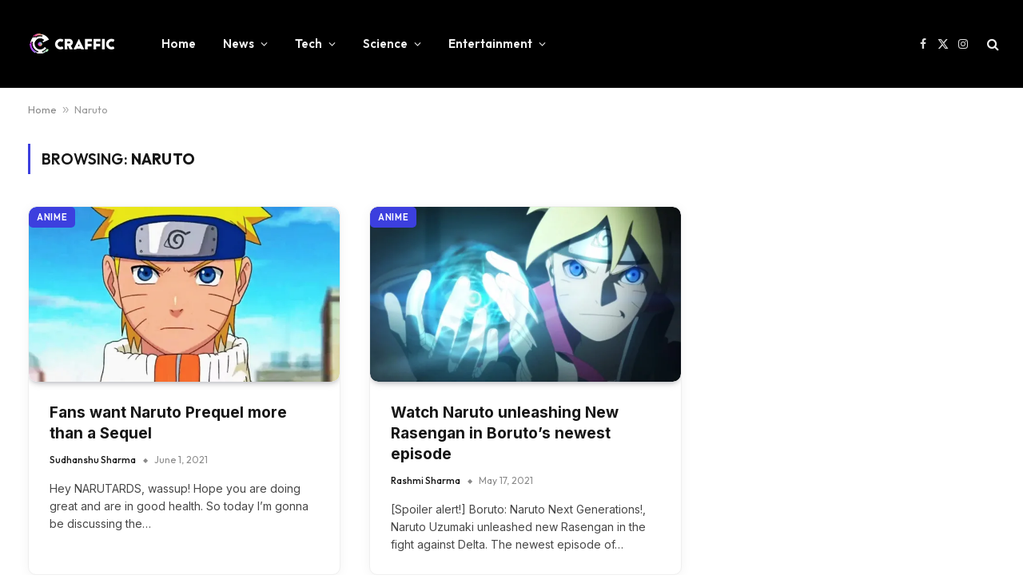

--- FILE ---
content_type: text/html; charset=UTF-8
request_url: https://craffic.co.in/tag/naruto/
body_size: 17085
content:
<!DOCTYPE html>
<html lang="en-US" prefix="og: https://ogp.me/ns#" class="s-light site-s-light">

<head>

	<meta charset="UTF-8" />
	<meta name="viewport" content="width=device-width, initial-scale=1" />
	
<!-- Author Meta Tags by Molongui Authorship, visit: https://wordpress.org/plugins/molongui-authorship/ -->
<!-- /Molongui Authorship -->


<!-- Search Engine Optimization by Rank Math - https://rankmath.com/ -->
<title>Naruto Archives - Craffic</title><link rel="preload" as="font" href="https://craffic.co.in/wp-content/themes/smart-mag/css/icons/fonts/ts-icons.woff2?v2.7" type="font/woff2" crossorigin="anonymous" />
<meta name="robots" content="follow, index, max-snippet:-1, max-video-preview:-1, max-image-preview:large"/>
<link rel="canonical" href="https://craffic.co.in/tag/naruto/" />
<meta property="og:locale" content="en_US" />
<meta property="og:type" content="article" />
<meta property="og:title" content="Naruto Archives - Craffic" />
<meta property="og:url" content="https://craffic.co.in/tag/naruto/" />
<meta property="og:site_name" content="Craffic" />
<meta property="article:publisher" content="https://www.facebook.com/crafficofficial/" />
<meta property="og:image" content="https://i0.wp.com/craffic.co.in/wp-content/uploads/2020/08/facbook-cover.png" />
<meta property="og:image:secure_url" content="https://i0.wp.com/craffic.co.in/wp-content/uploads/2020/08/facbook-cover.png" />
<meta property="og:image:width" content="820" />
<meta property="og:image:height" content="312" />
<meta property="og:image:alt" content="Craffic logo" />
<meta property="og:image:type" content="image/png" />
<meta name="twitter:card" content="summary_large_image" />
<meta name="twitter:title" content="Naruto Archives - Craffic" />
<meta name="twitter:site" content="@CrafficOfficial" />
<meta name="twitter:image" content="https://i0.wp.com/craffic.co.in/wp-content/uploads/2020/08/facbook-cover.png" />
<meta name="twitter:label1" content="Posts" />
<meta name="twitter:data1" content="4" />
<script type="application/ld+json" class="rank-math-schema">{"@context":"https://schema.org","@graph":[{"@type":"Organization","@id":"https://craffic.co.in/#organization","name":"Craffic","url":"https://craffic.co.in","sameAs":["https://www.facebook.com/crafficofficial/","https://twitter.com/CrafficOfficial"],"email":"support@craffic.co.in","logo":{"@type":"ImageObject","@id":"https://craffic.co.in/#logo","url":"https://craffic.co.in/wp-content/uploads/2020/07/logo1cra-1-1024x1024-1-e1594022354603.png","contentUrl":"https://craffic.co.in/wp-content/uploads/2020/07/logo1cra-1-1024x1024-1-e1594022354603.png","caption":"Craffic","inLanguage":"en-US","width":"544","height":"544"}},{"@type":"WebSite","@id":"https://craffic.co.in/#website","url":"https://craffic.co.in","name":"Craffic","publisher":{"@id":"https://craffic.co.in/#organization"},"inLanguage":"en-US"},{"@type":"BreadcrumbList","@id":"https://craffic.co.in/tag/naruto/#breadcrumb","itemListElement":[{"@type":"ListItem","position":"1","item":{"@id":"https://craffic.co.in","name":"Home"}},{"@type":"ListItem","position":"2","item":{"@id":"https://craffic.co.in/tag/naruto/","name":"Naruto"}}]},{"@type":"CollectionPage","@id":"https://craffic.co.in/tag/naruto/#webpage","url":"https://craffic.co.in/tag/naruto/","name":"Naruto Archives - Craffic","isPartOf":{"@id":"https://craffic.co.in/#website"},"inLanguage":"en-US","breadcrumb":{"@id":"https://craffic.co.in/tag/naruto/#breadcrumb"}}]}</script>
<!-- /Rank Math WordPress SEO plugin -->

<link rel='dns-prefetch' href='//www.googletagmanager.com' />
<link rel='dns-prefetch' href='//stats.wp.com' />
<link rel='dns-prefetch' href='//fonts.googleapis.com' />
<link rel='dns-prefetch' href='//i0.wp.com' />
<link rel='dns-prefetch' href='//c0.wp.com' />
<link rel="alternate" type="application/rss+xml" title="Craffic &raquo; Feed" href="https://craffic.co.in/feed/" />
<link rel="alternate" type="application/rss+xml" title="Craffic &raquo; Comments Feed" href="https://craffic.co.in/comments/feed/" />
<link rel="alternate" type="application/rss+xml" title="Craffic &raquo; Naruto Tag Feed" href="https://craffic.co.in/tag/naruto/feed/" />
<link rel="alternate" type="application/rss+xml" title="Craffic &raquo; Stories Feed" href="https://craffic.co.in/web-stories/feed/"><script type="text/javascript">
/* <![CDATA[ */
window._wpemojiSettings = {"baseUrl":"https:\/\/s.w.org\/images\/core\/emoji\/14.0.0\/72x72\/","ext":".png","svgUrl":"https:\/\/s.w.org\/images\/core\/emoji\/14.0.0\/svg\/","svgExt":".svg","source":{"concatemoji":"https:\/\/craffic.co.in\/wp-includes\/js\/wp-emoji-release.min.js?ver=6.4.7"}};
/*! This file is auto-generated */
!function(i,n){var o,s,e;function c(e){try{var t={supportTests:e,timestamp:(new Date).valueOf()};sessionStorage.setItem(o,JSON.stringify(t))}catch(e){}}function p(e,t,n){e.clearRect(0,0,e.canvas.width,e.canvas.height),e.fillText(t,0,0);var t=new Uint32Array(e.getImageData(0,0,e.canvas.width,e.canvas.height).data),r=(e.clearRect(0,0,e.canvas.width,e.canvas.height),e.fillText(n,0,0),new Uint32Array(e.getImageData(0,0,e.canvas.width,e.canvas.height).data));return t.every(function(e,t){return e===r[t]})}function u(e,t,n){switch(t){case"flag":return n(e,"\ud83c\udff3\ufe0f\u200d\u26a7\ufe0f","\ud83c\udff3\ufe0f\u200b\u26a7\ufe0f")?!1:!n(e,"\ud83c\uddfa\ud83c\uddf3","\ud83c\uddfa\u200b\ud83c\uddf3")&&!n(e,"\ud83c\udff4\udb40\udc67\udb40\udc62\udb40\udc65\udb40\udc6e\udb40\udc67\udb40\udc7f","\ud83c\udff4\u200b\udb40\udc67\u200b\udb40\udc62\u200b\udb40\udc65\u200b\udb40\udc6e\u200b\udb40\udc67\u200b\udb40\udc7f");case"emoji":return!n(e,"\ud83e\udef1\ud83c\udffb\u200d\ud83e\udef2\ud83c\udfff","\ud83e\udef1\ud83c\udffb\u200b\ud83e\udef2\ud83c\udfff")}return!1}function f(e,t,n){var r="undefined"!=typeof WorkerGlobalScope&&self instanceof WorkerGlobalScope?new OffscreenCanvas(300,150):i.createElement("canvas"),a=r.getContext("2d",{willReadFrequently:!0}),o=(a.textBaseline="top",a.font="600 32px Arial",{});return e.forEach(function(e){o[e]=t(a,e,n)}),o}function t(e){var t=i.createElement("script");t.src=e,t.defer=!0,i.head.appendChild(t)}"undefined"!=typeof Promise&&(o="wpEmojiSettingsSupports",s=["flag","emoji"],n.supports={everything:!0,everythingExceptFlag:!0},e=new Promise(function(e){i.addEventListener("DOMContentLoaded",e,{once:!0})}),new Promise(function(t){var n=function(){try{var e=JSON.parse(sessionStorage.getItem(o));if("object"==typeof e&&"number"==typeof e.timestamp&&(new Date).valueOf()<e.timestamp+604800&&"object"==typeof e.supportTests)return e.supportTests}catch(e){}return null}();if(!n){if("undefined"!=typeof Worker&&"undefined"!=typeof OffscreenCanvas&&"undefined"!=typeof URL&&URL.createObjectURL&&"undefined"!=typeof Blob)try{var e="postMessage("+f.toString()+"("+[JSON.stringify(s),u.toString(),p.toString()].join(",")+"));",r=new Blob([e],{type:"text/javascript"}),a=new Worker(URL.createObjectURL(r),{name:"wpTestEmojiSupports"});return void(a.onmessage=function(e){c(n=e.data),a.terminate(),t(n)})}catch(e){}c(n=f(s,u,p))}t(n)}).then(function(e){for(var t in e)n.supports[t]=e[t],n.supports.everything=n.supports.everything&&n.supports[t],"flag"!==t&&(n.supports.everythingExceptFlag=n.supports.everythingExceptFlag&&n.supports[t]);n.supports.everythingExceptFlag=n.supports.everythingExceptFlag&&!n.supports.flag,n.DOMReady=!1,n.readyCallback=function(){n.DOMReady=!0}}).then(function(){return e}).then(function(){var e;n.supports.everything||(n.readyCallback(),(e=n.source||{}).concatemoji?t(e.concatemoji):e.wpemoji&&e.twemoji&&(t(e.twemoji),t(e.wpemoji)))}))}((window,document),window._wpemojiSettings);
/* ]]> */
</script>

<style id='wp-emoji-styles-inline-css' type='text/css'>

	img.wp-smiley, img.emoji {
		display: inline !important;
		border: none !important;
		box-shadow: none !important;
		height: 1em !important;
		width: 1em !important;
		margin: 0 0.07em !important;
		vertical-align: -0.1em !important;
		background: none !important;
		padding: 0 !important;
	}
</style>
<link rel='stylesheet' id='wp-block-library-css' href='https://c0.wp.com/c/6.4.7/wp-includes/css/dist/block-library/style.min.css' type='text/css' media='all' />
<style id='wp-block-library-inline-css' type='text/css'>
.has-text-align-justify{text-align:justify;}
</style>
<link rel='stylesheet' id='mediaelement-css' href='https://c0.wp.com/c/6.4.7/wp-includes/js/mediaelement/mediaelementplayer-legacy.min.css' type='text/css' media='all' />
<link rel='stylesheet' id='wp-mediaelement-css' href='https://c0.wp.com/c/6.4.7/wp-includes/js/mediaelement/wp-mediaelement.min.css' type='text/css' media='all' />
<style id='rank-math-toc-block-style-inline-css' type='text/css'>
.wp-block-rank-math-toc-block nav ol{counter-reset:item}.wp-block-rank-math-toc-block nav ol li{display:block}.wp-block-rank-math-toc-block nav ol li:before{content:counters(item, ".") " ";counter-increment:item}

</style>
<style id='classic-theme-styles-inline-css' type='text/css'>
/*! This file is auto-generated */
.wp-block-button__link{color:#fff;background-color:#32373c;border-radius:9999px;box-shadow:none;text-decoration:none;padding:calc(.667em + 2px) calc(1.333em + 2px);font-size:1.125em}.wp-block-file__button{background:#32373c;color:#fff;text-decoration:none}
</style>
<style id='global-styles-inline-css' type='text/css'>
body{--wp--preset--color--black: #000000;--wp--preset--color--cyan-bluish-gray: #abb8c3;--wp--preset--color--white: #ffffff;--wp--preset--color--pale-pink: #f78da7;--wp--preset--color--vivid-red: #cf2e2e;--wp--preset--color--luminous-vivid-orange: #ff6900;--wp--preset--color--luminous-vivid-amber: #fcb900;--wp--preset--color--light-green-cyan: #7bdcb5;--wp--preset--color--vivid-green-cyan: #00d084;--wp--preset--color--pale-cyan-blue: #8ed1fc;--wp--preset--color--vivid-cyan-blue: #0693e3;--wp--preset--color--vivid-purple: #9b51e0;--wp--preset--gradient--vivid-cyan-blue-to-vivid-purple: linear-gradient(135deg,rgba(6,147,227,1) 0%,rgb(155,81,224) 100%);--wp--preset--gradient--light-green-cyan-to-vivid-green-cyan: linear-gradient(135deg,rgb(122,220,180) 0%,rgb(0,208,130) 100%);--wp--preset--gradient--luminous-vivid-amber-to-luminous-vivid-orange: linear-gradient(135deg,rgba(252,185,0,1) 0%,rgba(255,105,0,1) 100%);--wp--preset--gradient--luminous-vivid-orange-to-vivid-red: linear-gradient(135deg,rgba(255,105,0,1) 0%,rgb(207,46,46) 100%);--wp--preset--gradient--very-light-gray-to-cyan-bluish-gray: linear-gradient(135deg,rgb(238,238,238) 0%,rgb(169,184,195) 100%);--wp--preset--gradient--cool-to-warm-spectrum: linear-gradient(135deg,rgb(74,234,220) 0%,rgb(151,120,209) 20%,rgb(207,42,186) 40%,rgb(238,44,130) 60%,rgb(251,105,98) 80%,rgb(254,248,76) 100%);--wp--preset--gradient--blush-light-purple: linear-gradient(135deg,rgb(255,206,236) 0%,rgb(152,150,240) 100%);--wp--preset--gradient--blush-bordeaux: linear-gradient(135deg,rgb(254,205,165) 0%,rgb(254,45,45) 50%,rgb(107,0,62) 100%);--wp--preset--gradient--luminous-dusk: linear-gradient(135deg,rgb(255,203,112) 0%,rgb(199,81,192) 50%,rgb(65,88,208) 100%);--wp--preset--gradient--pale-ocean: linear-gradient(135deg,rgb(255,245,203) 0%,rgb(182,227,212) 50%,rgb(51,167,181) 100%);--wp--preset--gradient--electric-grass: linear-gradient(135deg,rgb(202,248,128) 0%,rgb(113,206,126) 100%);--wp--preset--gradient--midnight: linear-gradient(135deg,rgb(2,3,129) 0%,rgb(40,116,252) 100%);--wp--preset--font-size--small: 13px;--wp--preset--font-size--medium: 20px;--wp--preset--font-size--large: 36px;--wp--preset--font-size--x-large: 42px;--wp--preset--spacing--20: 0.44rem;--wp--preset--spacing--30: 0.67rem;--wp--preset--spacing--40: 1rem;--wp--preset--spacing--50: 1.5rem;--wp--preset--spacing--60: 2.25rem;--wp--preset--spacing--70: 3.38rem;--wp--preset--spacing--80: 5.06rem;--wp--preset--shadow--natural: 6px 6px 9px rgba(0, 0, 0, 0.2);--wp--preset--shadow--deep: 12px 12px 50px rgba(0, 0, 0, 0.4);--wp--preset--shadow--sharp: 6px 6px 0px rgba(0, 0, 0, 0.2);--wp--preset--shadow--outlined: 6px 6px 0px -3px rgba(255, 255, 255, 1), 6px 6px rgba(0, 0, 0, 1);--wp--preset--shadow--crisp: 6px 6px 0px rgba(0, 0, 0, 1);}:where(.is-layout-flex){gap: 0.5em;}:where(.is-layout-grid){gap: 0.5em;}body .is-layout-flow > .alignleft{float: left;margin-inline-start: 0;margin-inline-end: 2em;}body .is-layout-flow > .alignright{float: right;margin-inline-start: 2em;margin-inline-end: 0;}body .is-layout-flow > .aligncenter{margin-left: auto !important;margin-right: auto !important;}body .is-layout-constrained > .alignleft{float: left;margin-inline-start: 0;margin-inline-end: 2em;}body .is-layout-constrained > .alignright{float: right;margin-inline-start: 2em;margin-inline-end: 0;}body .is-layout-constrained > .aligncenter{margin-left: auto !important;margin-right: auto !important;}body .is-layout-constrained > :where(:not(.alignleft):not(.alignright):not(.alignfull)){max-width: var(--wp--style--global--content-size);margin-left: auto !important;margin-right: auto !important;}body .is-layout-constrained > .alignwide{max-width: var(--wp--style--global--wide-size);}body .is-layout-flex{display: flex;}body .is-layout-flex{flex-wrap: wrap;align-items: center;}body .is-layout-flex > *{margin: 0;}body .is-layout-grid{display: grid;}body .is-layout-grid > *{margin: 0;}:where(.wp-block-columns.is-layout-flex){gap: 2em;}:where(.wp-block-columns.is-layout-grid){gap: 2em;}:where(.wp-block-post-template.is-layout-flex){gap: 1.25em;}:where(.wp-block-post-template.is-layout-grid){gap: 1.25em;}.has-black-color{color: var(--wp--preset--color--black) !important;}.has-cyan-bluish-gray-color{color: var(--wp--preset--color--cyan-bluish-gray) !important;}.has-white-color{color: var(--wp--preset--color--white) !important;}.has-pale-pink-color{color: var(--wp--preset--color--pale-pink) !important;}.has-vivid-red-color{color: var(--wp--preset--color--vivid-red) !important;}.has-luminous-vivid-orange-color{color: var(--wp--preset--color--luminous-vivid-orange) !important;}.has-luminous-vivid-amber-color{color: var(--wp--preset--color--luminous-vivid-amber) !important;}.has-light-green-cyan-color{color: var(--wp--preset--color--light-green-cyan) !important;}.has-vivid-green-cyan-color{color: var(--wp--preset--color--vivid-green-cyan) !important;}.has-pale-cyan-blue-color{color: var(--wp--preset--color--pale-cyan-blue) !important;}.has-vivid-cyan-blue-color{color: var(--wp--preset--color--vivid-cyan-blue) !important;}.has-vivid-purple-color{color: var(--wp--preset--color--vivid-purple) !important;}.has-black-background-color{background-color: var(--wp--preset--color--black) !important;}.has-cyan-bluish-gray-background-color{background-color: var(--wp--preset--color--cyan-bluish-gray) !important;}.has-white-background-color{background-color: var(--wp--preset--color--white) !important;}.has-pale-pink-background-color{background-color: var(--wp--preset--color--pale-pink) !important;}.has-vivid-red-background-color{background-color: var(--wp--preset--color--vivid-red) !important;}.has-luminous-vivid-orange-background-color{background-color: var(--wp--preset--color--luminous-vivid-orange) !important;}.has-luminous-vivid-amber-background-color{background-color: var(--wp--preset--color--luminous-vivid-amber) !important;}.has-light-green-cyan-background-color{background-color: var(--wp--preset--color--light-green-cyan) !important;}.has-vivid-green-cyan-background-color{background-color: var(--wp--preset--color--vivid-green-cyan) !important;}.has-pale-cyan-blue-background-color{background-color: var(--wp--preset--color--pale-cyan-blue) !important;}.has-vivid-cyan-blue-background-color{background-color: var(--wp--preset--color--vivid-cyan-blue) !important;}.has-vivid-purple-background-color{background-color: var(--wp--preset--color--vivid-purple) !important;}.has-black-border-color{border-color: var(--wp--preset--color--black) !important;}.has-cyan-bluish-gray-border-color{border-color: var(--wp--preset--color--cyan-bluish-gray) !important;}.has-white-border-color{border-color: var(--wp--preset--color--white) !important;}.has-pale-pink-border-color{border-color: var(--wp--preset--color--pale-pink) !important;}.has-vivid-red-border-color{border-color: var(--wp--preset--color--vivid-red) !important;}.has-luminous-vivid-orange-border-color{border-color: var(--wp--preset--color--luminous-vivid-orange) !important;}.has-luminous-vivid-amber-border-color{border-color: var(--wp--preset--color--luminous-vivid-amber) !important;}.has-light-green-cyan-border-color{border-color: var(--wp--preset--color--light-green-cyan) !important;}.has-vivid-green-cyan-border-color{border-color: var(--wp--preset--color--vivid-green-cyan) !important;}.has-pale-cyan-blue-border-color{border-color: var(--wp--preset--color--pale-cyan-blue) !important;}.has-vivid-cyan-blue-border-color{border-color: var(--wp--preset--color--vivid-cyan-blue) !important;}.has-vivid-purple-border-color{border-color: var(--wp--preset--color--vivid-purple) !important;}.has-vivid-cyan-blue-to-vivid-purple-gradient-background{background: var(--wp--preset--gradient--vivid-cyan-blue-to-vivid-purple) !important;}.has-light-green-cyan-to-vivid-green-cyan-gradient-background{background: var(--wp--preset--gradient--light-green-cyan-to-vivid-green-cyan) !important;}.has-luminous-vivid-amber-to-luminous-vivid-orange-gradient-background{background: var(--wp--preset--gradient--luminous-vivid-amber-to-luminous-vivid-orange) !important;}.has-luminous-vivid-orange-to-vivid-red-gradient-background{background: var(--wp--preset--gradient--luminous-vivid-orange-to-vivid-red) !important;}.has-very-light-gray-to-cyan-bluish-gray-gradient-background{background: var(--wp--preset--gradient--very-light-gray-to-cyan-bluish-gray) !important;}.has-cool-to-warm-spectrum-gradient-background{background: var(--wp--preset--gradient--cool-to-warm-spectrum) !important;}.has-blush-light-purple-gradient-background{background: var(--wp--preset--gradient--blush-light-purple) !important;}.has-blush-bordeaux-gradient-background{background: var(--wp--preset--gradient--blush-bordeaux) !important;}.has-luminous-dusk-gradient-background{background: var(--wp--preset--gradient--luminous-dusk) !important;}.has-pale-ocean-gradient-background{background: var(--wp--preset--gradient--pale-ocean) !important;}.has-electric-grass-gradient-background{background: var(--wp--preset--gradient--electric-grass) !important;}.has-midnight-gradient-background{background: var(--wp--preset--gradient--midnight) !important;}.has-small-font-size{font-size: var(--wp--preset--font-size--small) !important;}.has-medium-font-size{font-size: var(--wp--preset--font-size--medium) !important;}.has-large-font-size{font-size: var(--wp--preset--font-size--large) !important;}.has-x-large-font-size{font-size: var(--wp--preset--font-size--x-large) !important;}
.wp-block-navigation a:where(:not(.wp-element-button)){color: inherit;}
:where(.wp-block-post-template.is-layout-flex){gap: 1.25em;}:where(.wp-block-post-template.is-layout-grid){gap: 1.25em;}
:where(.wp-block-columns.is-layout-flex){gap: 2em;}:where(.wp-block-columns.is-layout-grid){gap: 2em;}
.wp-block-pullquote{font-size: 1.5em;line-height: 1.6;}
</style>
<link rel='stylesheet' id='smartmag-core-css' href='https://craffic.co.in/wp-content/themes/smart-mag/style.css?ver=9.5.0' type='text/css' media='all' />
<style id='smartmag-core-inline-css' type='text/css'>
:root { --c-main: #3c3fde;
--c-main-rgb: 60,63,222;
--text-font: "Inter", system-ui, -apple-system, "Segoe UI", Arial, sans-serif;
--body-font: "Inter", system-ui, -apple-system, "Segoe UI", Arial, sans-serif;
--ui-font: "Outfit", system-ui, -apple-system, "Segoe UI", Arial, sans-serif;
--title-font: "Outfit", system-ui, -apple-system, "Segoe UI", Arial, sans-serif;
--h-font: "Outfit", system-ui, -apple-system, "Segoe UI", Arial, sans-serif;
--title-font: var(--ui-font);
--h-font: var(--ui-font);
--text-h-font: var(--h-font);
--title-font: "Inter", system-ui, -apple-system, "Segoe UI", Arial, sans-serif;
--title-size-xs: 15px;
--title-size-m: 19px;
--main-width: 1240px;
--wrap-padding: 35px;
--p-title-space: 11px;
--c-excerpts: #474747;
--excerpt-size: 14px; }
.s-dark body { background-color: #101016; }
.post-title:not(._) { line-height: 1.4; }
:root { --sidebar-width: 336px; }
.ts-row, .has-el-gap { --sidebar-c-width: calc(var(--sidebar-width) + var(--grid-gutter-h) + var(--sidebar-c-pad)); }
.post-meta .text-in, .post-meta .post-cat > a { font-size: 11px; }
.post-meta .post-cat > a { font-weight: 600; }
.post-meta { --p-meta-sep: "\25c6"; --p-meta-sep-pad: 7px; }
.post-meta .meta-item:before { transform: scale(.65); }
.l-post { --media-radius: 10px; }
.cat-labels .category { font-weight: 600; letter-spacing: 0.06em; border-radius: 5px; padding-top: 2px; padding-bottom: 2px; padding-left: 10px; padding-right: 10px; }
.block-head-c .heading { font-size: 19px; text-transform: initial; }
.block-head-e3 .heading { font-size: 22px; }
.load-button { padding-top: 13px; padding-bottom: 13px; padding-left: 13px; padding-right: 13px; border-radius: 20px; }
.loop-grid-base .media { margin-bottom: 20px; }
.loop-grid .l-post { border-radius: 10px; overflow: hidden; }
.has-nums .l-post { --num-font: "Outfit", system-ui, -apple-system, "Segoe UI", Arial, sans-serif; }
.has-nums-a .l-post .post-title:before,
.has-nums-b .l-post .content:before { font-weight: 500; }
.has-nums-c .l-post .post-title:before,
.has-nums-c .l-post .content:before { font-size: 18px; }
.loop-list-card .l-post { border-radius: 10px; overflow: hidden; }
.loop-small .ratio-is-custom { padding-bottom: calc(100% / 1.3); }
.loop-small .media { width: 30%; max-width: 50%; }
.loop-small .media:not(i) { max-width: 97px; }
.single-featured .featured, .the-post-header .featured { border-radius: 10px; --media-radius: 10px; overflow: hidden; }
.post-meta-single .meta-item, .post-meta-single .text-in { font-size: 13px; }
.the-post-header .post-meta .post-title { font-family: var(--body-font); font-weight: 800; line-height: 1.3; letter-spacing: -0.01em; }
.entry-content { letter-spacing: -0.005em; }
.site-s-light .entry-content { color: #0a0a0a; }
:where(.entry-content) a { text-decoration: underline; text-underline-offset: 4px; text-decoration-thickness: 2px; }
.review-box .overall { border-radius: 8px; }
.review-box .rating-bar, .review-box .bar { height: 18px; border-radius: 8px; }
.review-box .label { font-size: 15px; }
.s-head-large .sub-title { font-size: 19px; }
.s-post-large .post-content-wrap { display: grid; grid-template-columns: minmax(0, 1fr); }
.s-post-large .entry-content { max-width: min(100%, calc(750px + var(--p-spacious-pad)*2)); justify-self: center; }
.category .feat-grid { --grid-gap: 10px; }
.spc-newsletter { --box-roundness: 10px; }
@media (min-width: 1200px) { .breadcrumbs { font-size: 13px; }
.post-content h2 { font-size: 27px; }
.post-content h3 { font-size: 23px; } }
@media (min-width: 940px) and (max-width: 1200px) { :root { --sidebar-width: 300px; }
.ts-row, .has-el-gap { --sidebar-c-width: calc(var(--sidebar-width) + var(--grid-gutter-h) + var(--sidebar-c-pad)); } }
@media (min-width: 768px) and (max-width: 940px) { .ts-contain, .main { padding-left: 35px; padding-right: 35px; } }
@media (max-width: 767px) { .ts-contain, .main { padding-left: 25px; padding-right: 25px; }
.block-head-e3 .heading { font-size: 18px; } }
@media (min-width: 940px) and (max-width: 1300px) { :root { --wrap-padding: min(35px, 5vw); } }


</style>
<link rel='stylesheet' id='smartmag-magnific-popup-css' href='https://craffic.co.in/wp-content/themes/smart-mag/css/lightbox.css?ver=9.5.0' type='text/css' media='all' />
<link rel='stylesheet' id='smartmag-icons-css' href='https://craffic.co.in/wp-content/themes/smart-mag/css/icons/icons.css?ver=9.5.0' type='text/css' media='all' />
<link rel='stylesheet' id='jquery-lazyloadxt-spinner-css-css' href='//craffic.co.in/wp-content/plugins/a3-lazy-load/assets/css/jquery.lazyloadxt.spinner.css?ver=6.4.7' type='text/css' media='all' />
<link crossorigin="anonymous" rel='stylesheet' id='smartmag-gfonts-custom-css' href='https://fonts.googleapis.com/css?family=Inter%3A400%2C500%2C600%2C700%2C800%7COutfit%3A400%2C500%2C600%2C700&#038;display=swap' type='text/css' media='all' />
<script type="text/javascript" src="https://c0.wp.com/c/6.4.7/wp-includes/js/jquery/jquery.min.js" id="jquery-core-js"></script>
<script type="text/javascript" src="https://c0.wp.com/c/6.4.7/wp-includes/js/jquery/jquery-migrate.min.js" id="jquery-migrate-js"></script>
<script type="text/javascript" src="https://craffic.co.in/wp-content/plugins/sphere-post-views/assets/js/post-views.js?ver=1.0.1" id="sphere-post-views-js"></script>
<script type="text/javascript" id="sphere-post-views-js-after">
/* <![CDATA[ */
var Sphere_PostViews = {"ajaxUrl":"https:\/\/craffic.co.in\/wp-admin\/admin-ajax.php?sphere_post_views=1","sampling":0,"samplingRate":10,"repeatCountDelay":0,"postID":false,"token":"6986042f93"}
/* ]]> */
</script>

<!-- Google Analytics snippet added by Site Kit -->
<script type="text/javascript" src="https://www.googletagmanager.com/gtag/js?id=G-ZGJ53DJ0PQ" id="google_gtagjs-js" async></script>
<script type="text/javascript" id="google_gtagjs-js-after">
/* <![CDATA[ */
window.dataLayer = window.dataLayer || [];function gtag(){dataLayer.push(arguments);}
gtag('set', 'linker', {"domains":["craffic.co.in"]} );
gtag("js", new Date());
gtag("set", "developer_id.dZTNiMT", true);
gtag("config", "G-ZGJ53DJ0PQ");
/* ]]> */
</script>

<!-- End Google Analytics snippet added by Site Kit -->
<link rel="https://api.w.org/" href="https://craffic.co.in/wp-json/" /><link rel="alternate" type="application/json" href="https://craffic.co.in/wp-json/wp/v2/tags/7249" /><link rel="EditURI" type="application/rsd+xml" title="RSD" href="https://craffic.co.in/xmlrpc.php?rsd" />
<meta name="generator" content="WordPress 6.4.7" />
<meta name="generator" content="Site Kit by Google 1.119.0" />	<style>img#wpstats{display:none}</style>
		        <style>
            .molongui-disabled-link
            {
                border-bottom: none !important;
                text-decoration: none !important;
                color: inherit !important;
                cursor: inherit !important;
            }
            .molongui-disabled-link:hover,
            .molongui-disabled-link:hover span
            {
                border-bottom: none !important;
                text-decoration: none !important;
                color: inherit !important;
                cursor: inherit !important;
            }
        </style>
        
		<script>
		var BunyadSchemeKey = 'bunyad-scheme';
		(() => {
			const d = document.documentElement;
			const c = d.classList;
			var scheme = localStorage.getItem(BunyadSchemeKey);
			
			if (scheme) {
				d.dataset.origClass = c;
				scheme === 'dark' ? c.remove('s-light', 'site-s-light') : c.remove('s-dark', 'site-s-dark');
				c.add('site-s-' + scheme, 's-' + scheme);
			}
		})();
		</script>
		
<!-- Google AdSense meta tags added by Site Kit -->
<meta name="google-adsense-platform-account" content="ca-host-pub-2644536267352236">
<meta name="google-adsense-platform-domain" content="sitekit.withgoogle.com">
<!-- End Google AdSense meta tags added by Site Kit -->
<meta name="generator" content="Elementor 3.19.1; features: e_optimized_assets_loading, e_optimized_css_loading, e_font_icon_svg, additional_custom_breakpoints, block_editor_assets_optimize, e_image_loading_optimization; settings: css_print_method-external, google_font-enabled, font_display-swap">
      <meta name="onesignal" content="wordpress-plugin"/>
            <script>

      window.OneSignal = window.OneSignal || [];

      OneSignal.push( function() {
        OneSignal.SERVICE_WORKER_UPDATER_PATH = "OneSignalSDKUpdaterWorker.js.php";
                      OneSignal.SERVICE_WORKER_PATH = "OneSignalSDKWorker.js.php";
                      OneSignal.SERVICE_WORKER_PARAM = { scope: "/" };
        OneSignal.setDefaultNotificationUrl("https://craffic.co.in");
        var oneSignal_options = {};
        window._oneSignalInitOptions = oneSignal_options;

        oneSignal_options['wordpress'] = true;
oneSignal_options['appId'] = '758d61a3-762c-4d1a-a465-5714c90134ea';
oneSignal_options['allowLocalhostAsSecureOrigin'] = true;
oneSignal_options['welcomeNotification'] = { };
oneSignal_options['welcomeNotification']['title'] = "";
oneSignal_options['welcomeNotification']['message'] = "";
oneSignal_options['path'] = "https://craffic.co.in/wp-content/plugins/onesignal-free-web-push-notifications/sdk_files/";
oneSignal_options['promptOptions'] = { };
oneSignal_options['notifyButton'] = { };
oneSignal_options['notifyButton']['enable'] = true;
oneSignal_options['notifyButton']['position'] = 'bottom-right';
oneSignal_options['notifyButton']['theme'] = 'default';
oneSignal_options['notifyButton']['size'] = 'medium';
oneSignal_options['notifyButton']['showCredit'] = true;
oneSignal_options['notifyButton']['text'] = {};
                OneSignal.init(window._oneSignalInitOptions);
                OneSignal.showSlidedownPrompt();      });

      function documentInitOneSignal() {
        var oneSignal_elements = document.getElementsByClassName("OneSignal-prompt");

        var oneSignalLinkClickHandler = function(event) { OneSignal.push(['registerForPushNotifications']); event.preventDefault(); };        for(var i = 0; i < oneSignal_elements.length; i++)
          oneSignal_elements[i].addEventListener('click', oneSignalLinkClickHandler, false);
      }

      if (document.readyState === 'complete') {
           documentInitOneSignal();
      }
      else {
           window.addEventListener("load", function(event){
               documentInitOneSignal();
          });
      }
    </script>
<link rel="amphtml" href="https://craffic.co.in/tag/naruto/?amp"><link rel="icon" href="https://i0.wp.com/craffic.co.in/wp-content/uploads/2020/06/cropped-android-chrome-512x512-1-2.png?fit=32%2C32&#038;ssl=1" sizes="32x32" />
<link rel="icon" href="https://i0.wp.com/craffic.co.in/wp-content/uploads/2020/06/cropped-android-chrome-512x512-1-2.png?fit=192%2C192&#038;ssl=1" sizes="192x192" />
<link rel="apple-touch-icon" href="https://i0.wp.com/craffic.co.in/wp-content/uploads/2020/06/cropped-android-chrome-512x512-1-2.png?fit=180%2C180&#038;ssl=1" />
<meta name="msapplication-TileImage" content="https://i0.wp.com/craffic.co.in/wp-content/uploads/2020/06/cropped-android-chrome-512x512-1-2.png?fit=270%2C270&#038;ssl=1" />


</head>

<body class="archive tag tag-naruto tag-7249 right-sidebar has-lb has-lb-sm layout-normal elementor-default elementor-kit-29293">



<div class="main-wrap">

	
<div class="off-canvas-backdrop"></div>
<div class="mobile-menu-container off-canvas s-dark hide-menu-lg" id="off-canvas">

	<div class="off-canvas-head">
		<a href="#" class="close">
			<span class="visuallyhidden">Close Menu</span>
			<i class="tsi tsi-times"></i>
		</a>

		<div class="ts-logo">
			<img class="logo-mobile logo-image logo-image-dark" src="https://i0.wp.com/craffic.co.in/wp-content/uploads/2020/07/craffic-logo.png?fit=120%2C30&#038;ssl=1" width="60" height="15" alt="Craffic"/><img class="logo-mobile logo-image" src="https://i0.wp.com/craffic.co.in/wp-content/uploads/2020/07/craffic-mobile-logo.png?fit=120%2C90&#038;ssl=1" width="60" height="45" alt="Craffic"/>		</div>
	</div>

	<div class="off-canvas-content">

		
			<ul id="menu-menu" class="mobile-menu"><li id="menu-item-18" class="menu-item menu-item-type-post_type menu-item-object-page menu-item-home menu-item-18"><a href="https://craffic.co.in/">Home</a></li>
<li id="menu-item-48" class="menu-item menu-item-type-taxonomy menu-item-object-category menu-item-has-children menu-item-48"><a href="https://craffic.co.in/category/news/">News</a>
<ul class="sub-menu">
	<li id="menu-item-29420" class="menu-item menu-item-type-taxonomy menu-item-object-category menu-item-29420"><a href="https://craffic.co.in/category/news/internet/">Internet</a></li>
	<li id="menu-item-29421" class="menu-item menu-item-type-taxonomy menu-item-object-category menu-item-29421"><a href="https://craffic.co.in/category/news/gaming/">Gaming</a></li>
</ul>
</li>
<li id="menu-item-133" class="menu-item menu-item-type-taxonomy menu-item-object-category menu-item-has-children menu-item-133"><a href="https://craffic.co.in/category/tech/">Tech</a>
<ul class="sub-menu">
	<li id="menu-item-29422" class="menu-item menu-item-type-taxonomy menu-item-object-category menu-item-29422"><a href="https://craffic.co.in/category/tech/hardware/">Hardware</a></li>
	<li id="menu-item-29427" class="menu-item menu-item-type-taxonomy menu-item-object-category menu-item-29427"><a href="https://craffic.co.in/category/tech/gaming-tech/">Gaming Tech</a></li>
	<li id="menu-item-29423" class="menu-item menu-item-type-taxonomy menu-item-object-category menu-item-29423"><a href="https://craffic.co.in/category/tech/mobile-phones/">Mobile Phones</a></li>
	<li id="menu-item-29428" class="menu-item menu-item-type-taxonomy menu-item-object-category menu-item-29428"><a href="https://craffic.co.in/category/tech/software/">Software</a></li>
</ul>
</li>
<li id="menu-item-181" class="menu-item menu-item-type-taxonomy menu-item-object-category menu-item-has-children menu-item-181"><a href="https://craffic.co.in/category/science/">Science</a>
<ul class="sub-menu">
	<li id="menu-item-29424" class="menu-item menu-item-type-taxonomy menu-item-object-category menu-item-29424"><a href="https://craffic.co.in/category/science/astronomy/">Astronomy</a></li>
	<li id="menu-item-29425" class="menu-item menu-item-type-taxonomy menu-item-object-category menu-item-29425"><a href="https://craffic.co.in/category/science/discoveries/">Discoveries</a></li>
	<li id="menu-item-29426" class="menu-item menu-item-type-taxonomy menu-item-object-category menu-item-29426"><a href="https://craffic.co.in/category/science/psychology/">Psychology</a></li>
</ul>
</li>
<li id="menu-item-1685" class="menu-item menu-item-type-taxonomy menu-item-object-category menu-item-has-children menu-item-1685"><a href="https://craffic.co.in/category/entertainment/">Entertainment</a>
<ul class="sub-menu">
	<li id="menu-item-29001" class="menu-item menu-item-type-taxonomy menu-item-object-category menu-item-29001"><a href="https://craffic.co.in/category/entertainment/anime/">Anime</a></li>
	<li id="menu-item-29002" class="menu-item menu-item-type-taxonomy menu-item-object-category menu-item-29002"><a href="https://craffic.co.in/category/entertainment/reviews/">Reviews</a></li>
	<li id="menu-item-29003" class="menu-item menu-item-type-taxonomy menu-item-object-category menu-item-29003"><a href="https://craffic.co.in/category/entertainment/spotlight/">Spotlight</a></li>
	<li id="menu-item-29004" class="menu-item menu-item-type-taxonomy menu-item-object-category menu-item-29004"><a href="https://craffic.co.in/category/entertainment/wwe/">WWE</a></li>
</ul>
</li>
</ul>
		
		
		
		<div class="spc-social-block spc-social spc-social-b smart-head-social">
		
			
				<a href="https://www.facebook.com/crafficofficial/" class="link service s-facebook" target="_blank" rel="nofollow noopener">
					<i class="icon tsi tsi-facebook"></i>					<span class="visuallyhidden">Facebook</span>
				</a>
									
			
				<a href="#" class="link service s-twitter" target="_blank" rel="nofollow noopener">
					<i class="icon tsi tsi-twitter"></i>					<span class="visuallyhidden">X (Twitter)</span>
				</a>
									
			
				<a href="https://www.instagram.com/crafficofficial/" class="link service s-instagram" target="_blank" rel="nofollow noopener">
					<i class="icon tsi tsi-instagram"></i>					<span class="visuallyhidden">Instagram</span>
				</a>
									
			
		</div>

		
	</div>

</div>
<div class="smart-head smart-head-a smart-head-main" id="smart-head" data-sticky="auto" data-sticky-type="smart" data-sticky-full>
	
	<div class="smart-head-row smart-head-mid s-dark smart-head-row-full">

		<div class="inner wrap">

							
				<div class="items items-left ">
					<a href="https://craffic.co.in/" title="Craffic" rel="home" class="logo-link ts-logo logo-is-image">
		<span>
			
				
					<img src="https://craffic.co.in/wp-content/uploads/2020/07/craffic-logo.png" class="logo-image logo-image-dark" alt="Craffic" srcset="https://craffic.co.in/wp-content/uploads/2020/07/craffic-logo.png ,https://craffic.co.in/wp-content/uploads/2020/07/craffic-mobile-logo.png 2x" width="120" height="30"/><img loading="lazy" src="https://craffic.co.in/wp-content/uploads/2020/07/craffic-logo.png" class="logo-image" alt="Craffic" srcset="https://craffic.co.in/wp-content/uploads/2020/07/craffic-logo.png ,https://craffic.co.in/wp-content/uploads/2020/07/craffic-mobile-logo.png 2x" width="120" height="30"/>
									 
					</span>
	</a>	<div class="nav-wrap">
		<nav class="navigation navigation-main nav-hov-a">
			<ul id="menu-menu-1" class="menu"><li class="menu-item menu-item-type-post_type menu-item-object-page menu-item-home menu-item-18"><a href="https://craffic.co.in/">Home</a></li>
<li class="menu-item menu-item-type-taxonomy menu-item-object-category menu-item-has-children menu-cat-7 menu-item-48"><a href="https://craffic.co.in/category/news/">News</a>
<ul class="sub-menu">
	<li class="menu-item menu-item-type-taxonomy menu-item-object-category menu-cat-71 menu-item-29420"><a href="https://craffic.co.in/category/news/internet/">Internet</a></li>
	<li class="menu-item menu-item-type-taxonomy menu-item-object-category menu-cat-67 menu-item-29421"><a href="https://craffic.co.in/category/news/gaming/">Gaming</a></li>
</ul>
</li>
<li class="menu-item menu-item-type-taxonomy menu-item-object-category menu-item-has-children menu-cat-19 menu-item-133"><a href="https://craffic.co.in/category/tech/">Tech</a>
<ul class="sub-menu">
	<li class="menu-item menu-item-type-taxonomy menu-item-object-category menu-cat-7033 menu-item-29422"><a href="https://craffic.co.in/category/tech/hardware/">Hardware</a></li>
	<li class="menu-item menu-item-type-taxonomy menu-item-object-category menu-cat-6 menu-item-29427"><a href="https://craffic.co.in/category/tech/gaming-tech/">Gaming Tech</a></li>
	<li class="menu-item menu-item-type-taxonomy menu-item-object-category menu-cat-6838 menu-item-29423"><a href="https://craffic.co.in/category/tech/mobile-phones/">Mobile Phones</a></li>
	<li class="menu-item menu-item-type-taxonomy menu-item-object-category menu-cat-68 menu-item-29428"><a href="https://craffic.co.in/category/tech/software/">Software</a></li>
</ul>
</li>
<li class="menu-item menu-item-type-taxonomy menu-item-object-category menu-item-has-children menu-cat-70 menu-item-181"><a href="https://craffic.co.in/category/science/">Science</a>
<ul class="sub-menu">
	<li class="menu-item menu-item-type-taxonomy menu-item-object-category menu-cat-6768 menu-item-29424"><a href="https://craffic.co.in/category/science/astronomy/">Astronomy</a></li>
	<li class="menu-item menu-item-type-taxonomy menu-item-object-category menu-cat-7921 menu-item-29425"><a href="https://craffic.co.in/category/science/discoveries/">Discoveries</a></li>
	<li class="menu-item menu-item-type-taxonomy menu-item-object-category menu-cat-6769 menu-item-29426"><a href="https://craffic.co.in/category/science/psychology/">Psychology</a></li>
</ul>
</li>
<li class="menu-item menu-item-type-taxonomy menu-item-object-category menu-item-has-children menu-cat-6682 menu-item-1685"><a href="https://craffic.co.in/category/entertainment/">Entertainment</a>
<ul class="sub-menu">
	<li class="menu-item menu-item-type-taxonomy menu-item-object-category menu-cat-6683 menu-item-29001"><a href="https://craffic.co.in/category/entertainment/anime/">Anime</a></li>
	<li class="menu-item menu-item-type-taxonomy menu-item-object-category menu-cat-6700 menu-item-29002"><a href="https://craffic.co.in/category/entertainment/reviews/">Reviews</a></li>
	<li class="menu-item menu-item-type-taxonomy menu-item-object-category menu-cat-6699 menu-item-29003"><a href="https://craffic.co.in/category/entertainment/spotlight/">Spotlight</a></li>
	<li class="menu-item menu-item-type-taxonomy menu-item-object-category menu-cat-6750 menu-item-29004"><a href="https://craffic.co.in/category/entertainment/wwe/">WWE</a></li>
</ul>
</li>
</ul>		</nav>
	</div>
				</div>

							
				<div class="items items-center empty">
								</div>

							
				<div class="items items-right ">
				
		<div class="spc-social-block spc-social spc-social-a smart-head-social">
		
			
				<a href="https://www.facebook.com/crafficofficial/" class="link service s-facebook" target="_blank" rel="nofollow noopener">
					<i class="icon tsi tsi-facebook"></i>					<span class="visuallyhidden">Facebook</span>
				</a>
									
			
				<a href="#" class="link service s-twitter" target="_blank" rel="nofollow noopener">
					<i class="icon tsi tsi-twitter"></i>					<span class="visuallyhidden">X (Twitter)</span>
				</a>
									
			
				<a href="https://www.instagram.com/crafficofficial/" class="link service s-instagram" target="_blank" rel="nofollow noopener">
					<i class="icon tsi tsi-instagram"></i>					<span class="visuallyhidden">Instagram</span>
				</a>
									
			
		</div>

		

	<a href="#" class="search-icon has-icon-only is-icon" title="Search">
		<i class="tsi tsi-search"></i>
	</a>

				</div>

						
		</div>
	</div>

	</div>
<div class="smart-head smart-head-a smart-head-mobile" id="smart-head-mobile" data-sticky="mid" data-sticky-type="smart" data-sticky-full>
	
	<div class="smart-head-row smart-head-mid smart-head-row-3 s-dark smart-head-row-full">

		<div class="inner wrap">

							
				<div class="items items-left ">
				
<button class="offcanvas-toggle has-icon" type="button" aria-label="Menu">
	<span class="hamburger-icon hamburger-icon-a">
		<span class="inner"></span>
	</span>
</button>				</div>

							
				<div class="items items-center ">
					<a href="https://craffic.co.in/" title="Craffic" rel="home" class="logo-link ts-logo logo-is-image">
		<span>
			
									<img class="logo-mobile logo-image logo-image-dark" src="https://i0.wp.com/craffic.co.in/wp-content/uploads/2020/07/craffic-logo.png?fit=120%2C30&#038;ssl=1" width="60" height="15" alt="Craffic"/><img class="logo-mobile logo-image" src="https://i0.wp.com/craffic.co.in/wp-content/uploads/2020/07/craffic-mobile-logo.png?fit=120%2C90&#038;ssl=1" width="60" height="45" alt="Craffic"/>									 
					</span>
	</a>				</div>

							
				<div class="items items-right ">
				

	<a href="#" class="search-icon has-icon-only is-icon" title="Search">
		<i class="tsi tsi-search"></i>
	</a>

				</div>

						
		</div>
	</div>

	</div>
<nav class="breadcrumbs is-full-width breadcrumbs-a" id="breadcrumb"><div class="inner ts-contain "><a href="https://craffic.co.in">Home</a><span class="separator"> &raquo; </span><span class="last">Naruto</span></div></nav>
<div class="main ts-contain cf right-sidebar">
			<div class="ts-row">
			<div class="col-8 main-content">

							<h1 class="archive-heading">
					Browsing: <span>Naruto</span>				</h1>
						
					
							
					<section class="block-wrap block-grid mb-none has-media-shadows" data-id="1">

				
			<div class="block-content">
					
	<div class="loop loop-grid loop-grid-card grid grid-2 md:grid-2 xs:grid-1">

					
<article class="l-post grid-post grid-card-post">

	
			<div class="media">

		
			<a href="https://craffic.co.in/naruto-prequel-more-than-a-sequel/" class="image-link media-ratio ratio-16-9" title="Fans want Naruto Prequel more than a Sequel"><span data-bgsrc="https://i0.wp.com/craffic.co.in/wp-content/uploads/2021/06/photo6172412516467059897.jpg?fit=814%2C426&amp;ssl=1" class="img bg-cover wp-post-image attachment-bunyad-grid size-bunyad-grid no-lazy skip-lazy" data-bgset="https://i0.wp.com/craffic.co.in/wp-content/uploads/2021/06/photo6172412516467059897.jpg?w=1200&amp;ssl=1 1200w, https://i0.wp.com/craffic.co.in/wp-content/uploads/2021/06/photo6172412516467059897.jpg?resize=300%2C157&amp;ssl=1 300w, https://i0.wp.com/craffic.co.in/wp-content/uploads/2021/06/photo6172412516467059897.jpg?resize=1024%2C536&amp;ssl=1 1024w, https://i0.wp.com/craffic.co.in/wp-content/uploads/2021/06/photo6172412516467059897.jpg?resize=768%2C402&amp;ssl=1 768w, https://i0.wp.com/craffic.co.in/wp-content/uploads/2021/06/photo6172412516467059897.jpg?resize=696%2C364&amp;ssl=1 696w, https://i0.wp.com/craffic.co.in/wp-content/uploads/2021/06/photo6172412516467059897.jpg?resize=1068%2C559&amp;ssl=1 1068w, https://i0.wp.com/craffic.co.in/wp-content/uploads/2021/06/photo6172412516467059897.jpg?resize=803%2C420&amp;ssl=1 803w" data-sizes="(max-width: 390px) 100vw, 390px" role="img" aria-label="NARUTO’S PREQUEL MORE THAN A SEQUEL"></span></a>			
			
			
							
				<span class="cat-labels cat-labels-overlay c-overlay p-top-left">
				<a href="https://craffic.co.in/category/entertainment/anime/" class="category term-color-6683" rel="category">Anime</a>
			</span>
						
			
		
		</div>
	

	
		<div class="content">

			<div class="post-meta post-meta-a has-below"><h2 class="is-title post-title"><a href="https://craffic.co.in/naruto-prequel-more-than-a-sequel/">Fans want Naruto Prequel more than a Sequel</a></h2><div class="post-meta-items meta-below"><span class="meta-item post-author"><a href="https://craffic.co.in/author/sudhanshu/">Sudhanshu Sharma</a></span><span class="meta-item date"><span class="date-link"><time class="post-date" datetime="2021-06-01T17:39:21+05:30">June 1, 2021</time></span></span></div></div>			
						
				<div class="excerpt">
					<p>Hey NARUTARDS, wassup! Hope you are doing great and are in good health. So today I&#8217;m gonna be discussing the&hellip;</p>
				</div>
			
			
			
		</div>

	
</article>					
<article class="l-post grid-post grid-card-post">

	
			<div class="media">

		
			<a href="https://craffic.co.in/watch-naruto-unleashing-new-rasengan-in-boruto/" class="image-link media-ratio ratio-16-9" title="Watch Naruto unleashing New Rasengan in Boruto’s newest episode"><span data-bgsrc="https://i0.wp.com/craffic.co.in/wp-content/uploads/2021/05/naruto-unleashing-new-rasengan.jpg?fit=814%2C458&amp;ssl=1" class="img bg-cover wp-post-image attachment-large size-large lazyload" data-bgset="https://i0.wp.com/craffic.co.in/wp-content/uploads/2021/05/naruto-unleashing-new-rasengan.jpg?w=1280&amp;ssl=1 1280w, https://i0.wp.com/craffic.co.in/wp-content/uploads/2021/05/naruto-unleashing-new-rasengan.jpg?resize=300%2C169&amp;ssl=1 300w, https://i0.wp.com/craffic.co.in/wp-content/uploads/2021/05/naruto-unleashing-new-rasengan.jpg?resize=1024%2C576&amp;ssl=1 1024w, https://i0.wp.com/craffic.co.in/wp-content/uploads/2021/05/naruto-unleashing-new-rasengan.jpg?resize=768%2C432&amp;ssl=1 768w, https://i0.wp.com/craffic.co.in/wp-content/uploads/2021/05/naruto-unleashing-new-rasengan.jpg?resize=696%2C392&amp;ssl=1 696w, https://i0.wp.com/craffic.co.in/wp-content/uploads/2021/05/naruto-unleashing-new-rasengan.jpg?resize=1068%2C601&amp;ssl=1 1068w, https://i0.wp.com/craffic.co.in/wp-content/uploads/2021/05/naruto-unleashing-new-rasengan.jpg?resize=747%2C420&amp;ssl=1 747w" data-sizes="(max-width: 390px) 100vw, 390px" role="img" aria-label="Watch Naruto unleashing New Rasengan in Boruto’s newest episode"></span></a>			
			
			
							
				<span class="cat-labels cat-labels-overlay c-overlay p-top-left">
				<a href="https://craffic.co.in/category/entertainment/anime/" class="category term-color-6683" rel="category">Anime</a>
			</span>
						
			
		
		</div>
	

	
		<div class="content">

			<div class="post-meta post-meta-a has-below"><h2 class="is-title post-title"><a href="https://craffic.co.in/watch-naruto-unleashing-new-rasengan-in-boruto/">Watch Naruto unleashing New Rasengan in Boruto’s newest episode</a></h2><div class="post-meta-items meta-below"><span class="meta-item post-author"><a href="https://craffic.co.in/author/rashmi-sharma/">Rashmi Sharma</a></span><span class="meta-item date"><span class="date-link"><time class="post-date" datetime="2021-05-17T12:39:23+05:30">May 17, 2021</time></span></span></div></div>			
						
				<div class="excerpt">
					<p>[Spoiler alert!] Boruto: Naruto Next Generations!, Naruto Uzumaki unleashed new Rasengan in the fight against Delta. The newest episode of&hellip;</p>
				</div>
			
			
			
		</div>

	
</article>					
<article class="l-post grid-post grid-card-post">

	
			<div class="media">

		
			<a href="https://craffic.co.in/top-5-most-powerful-characters-in-naruto/" class="image-link media-ratio ratio-16-9" title="Top 5 Most Powerful Characters in Naruto"><span data-bgsrc="https://i0.wp.com/craffic.co.in/wp-content/uploads/2021/05/DegHTBIV4AA626Y.jpg?fit=814%2C458&amp;ssl=1" class="img bg-cover wp-post-image attachment-large size-large lazyload" data-bgset="https://i0.wp.com/craffic.co.in/wp-content/uploads/2021/05/DegHTBIV4AA626Y.jpg?w=1200&amp;ssl=1 1200w, https://i0.wp.com/craffic.co.in/wp-content/uploads/2021/05/DegHTBIV4AA626Y.jpg?resize=300%2C169&amp;ssl=1 300w, https://i0.wp.com/craffic.co.in/wp-content/uploads/2021/05/DegHTBIV4AA626Y.jpg?resize=1024%2C576&amp;ssl=1 1024w, https://i0.wp.com/craffic.co.in/wp-content/uploads/2021/05/DegHTBIV4AA626Y.jpg?resize=768%2C432&amp;ssl=1 768w, https://i0.wp.com/craffic.co.in/wp-content/uploads/2021/05/DegHTBIV4AA626Y.jpg?resize=696%2C392&amp;ssl=1 696w, https://i0.wp.com/craffic.co.in/wp-content/uploads/2021/05/DegHTBIV4AA626Y.jpg?resize=1068%2C601&amp;ssl=1 1068w, https://i0.wp.com/craffic.co.in/wp-content/uploads/2021/05/DegHTBIV4AA626Y.jpg?resize=747%2C420&amp;ssl=1 747w" data-sizes="(max-width: 390px) 100vw, 390px" role="img" aria-label="Top 5 Most Powerful Characters in Naruto - Craffic"></span></a>			
			
			
							
				<span class="cat-labels cat-labels-overlay c-overlay p-top-left">
				<a href="https://craffic.co.in/category/entertainment/anime/" class="category term-color-6683" rel="category">Anime</a>
			</span>
						
			
		
		</div>
	

	
		<div class="content">

			<div class="post-meta post-meta-a has-below"><h2 class="is-title post-title"><a href="https://craffic.co.in/top-5-most-powerful-characters-in-naruto/">Top 5 Most Powerful Characters in Naruto</a></h2><div class="post-meta-items meta-below"><span class="meta-item post-author"><a href="https://craffic.co.in/author/craffic-staff/">Craffic Staff</a></span><span class="meta-item date"><span class="date-link"><time class="post-date" datetime="2021-05-08T08:00:00+05:30">May 8, 2021</time></span></span></div></div>			
						
				<div class="excerpt">
					<p>Naruto has been the most-watched anime ever till now having a fan following such that it has sold out for&hellip;</p>
				</div>
			
			
			
		</div>

	
</article>					
<article class="l-post grid-post grid-card-post">

	
			<div class="media">

		
			<a href="https://craffic.co.in/is-the-most-powerful-genjutsu-from-naruto-penetrable/" class="image-link media-ratio ratio-16-9" title="Is the most powerful Genjutsu from Naruto penetrable?"><span data-bgsrc="https://i0.wp.com/craffic.co.in/wp-content/uploads/2020/12/genjutsu.jpg?fit=814%2C448&amp;ssl=1" class="img bg-cover wp-post-image attachment-large size-large lazyload" data-bgset="https://i0.wp.com/craffic.co.in/wp-content/uploads/2020/12/genjutsu.jpg?w=1284&amp;ssl=1 1284w, https://i0.wp.com/craffic.co.in/wp-content/uploads/2020/12/genjutsu.jpg?resize=300%2C165&amp;ssl=1 300w, https://i0.wp.com/craffic.co.in/wp-content/uploads/2020/12/genjutsu.jpg?resize=1024%2C563&amp;ssl=1 1024w, https://i0.wp.com/craffic.co.in/wp-content/uploads/2020/12/genjutsu.jpg?resize=768%2C422&amp;ssl=1 768w, https://i0.wp.com/craffic.co.in/wp-content/uploads/2020/12/genjutsu.jpg?resize=696%2C383&amp;ssl=1 696w, https://i0.wp.com/craffic.co.in/wp-content/uploads/2020/12/genjutsu.jpg?resize=1068%2C587&amp;ssl=1 1068w, https://i0.wp.com/craffic.co.in/wp-content/uploads/2020/12/genjutsu.jpg?resize=764%2C420&amp;ssl=1 764w" data-sizes="(max-width: 390px) 100vw, 390px" role="img" aria-label="genjutsu"></span></a>			
			
			
							
				<span class="cat-labels cat-labels-overlay c-overlay p-top-left">
				<a href="https://craffic.co.in/category/entertainment/anime/" class="category term-color-6683" rel="category">Anime</a>
			</span>
						
			
		
		</div>
	

	
		<div class="content">

			<div class="post-meta post-meta-a has-below"><h2 class="is-title post-title"><a href="https://craffic.co.in/is-the-most-powerful-genjutsu-from-naruto-penetrable/">Is the most powerful Genjutsu from Naruto penetrable?</a></h2><div class="post-meta-items meta-below"><span class="meta-item post-author"><a href="#molongui-disabled-link">Kriti</a></span><span class="meta-item date"><span class="date-link"><time class="post-date" datetime="2020-12-05T21:54:00+05:30">December 5, 2020</time></span></span></div></div>			
						
				<div class="excerpt">
					<p>Genjutsu is a mystical art used by ninjas to create the sensory illusion. This Jutsu doesn’t affect the reality rather&hellip;</p>
				</div>
			
			
			
		</div>

	
</article>		
	</div>

	

	<nav class="main-pagination pagination-numbers" data-type="numbers">
			</nav>


	
			</div>

		</section>
		
			</div>
			
					
	
	<aside class="col-4 main-sidebar has-sep">
	
			<div class="inner ts-sticky-native">
		
					</div>
	
	</aside>
	
			
		</div>
	</div>

			<footer class="main-footer cols-gap-lg footer-bold s-dark">

						<div class="upper-footer bold-footer-upper">
			<div class="ts-contain wrap">
				<div class="widgets row cf">
					<div class="widget_text widget col-4 widget_custom_html"><div class="textwidget custom-html-widget"><div class="td-footer-info"><div class="footer-logo-wrap"><a href="https://craffic.co.in/"><img class="lazy lazy-hidden" src="//craffic.co.in/wp-content/plugins/a3-lazy-load/assets/images/lazy_placeholder.gif" data-lazy-type="image" data-src="https://i0.wp.com/craffic.co.in/wp-content/uploads/2020/06/1-1.png?w=814&#038;ssl=1" alt="" title="" data-recalc-dims="1"><noscript><img src="https://i0.wp.com/craffic.co.in/wp-content/uploads/2020/06/1-1.png?w=814&#038;ssl=1" alt="" title="" data-recalc-dims="1"></noscript></a></div><div class="footer-text-wrap">At Craffic we ensure delivering quality content to our readers as they are giving us their precious time to engage with our content. And Craffic was a vision of a group of school friends and they've made it possible by learning the basics of strategies used in the media culture. 
&lrm;
&lrm;
&lrm;&lrm;
&lrm;
&lrm;
	</div>
	<br>
<div class="footer-social-wrap td-social-style-2">
        <span class="td-social-icon-wrap">
            <a target="_blank" href="https://www.facebook.com/crafficofficial" title="Facebook" rel="noopener">
                <i class="td-icon-font td-icon-facebook"></i>
            </a>
        </span>
        <span class="td-social-icon-wrap">
            <a target="_blank" href="https://www.instagram.com/crafficofficial" title="Instagram" rel="noopener">
                <i class="td-icon-font td-icon-instagram"></i>
            </a>
        </span>
        <span class="td-social-icon-wrap">
            <a target="_blank" href="https://twitter.com/CrafficOfficial" title="Twitter" rel="noopener">
                <i class="td-icon-font td-icon-twitter"></i>
            </a>
        </span></div></div></div></div><div class="widget col-4 widget_nav_menu"><div class="widget-title block-head block-head-ac block-head block-head-ac block-head-b is-left has-style"><h5 class="heading">Quick Access</h5></div><div class="menu-footer_menu-container"><ul id="menu-footer_menu" class="menu"><li id="menu-item-142" class="menu-item menu-item-type-post_type menu-item-object-page menu-item-142"><a href="https://craffic.co.in/about-us/">About Us</a></li>
<li id="menu-item-121" class="menu-item menu-item-type-post_type menu-item-object-page menu-item-121"><a href="https://craffic.co.in/contact-us/">Contact us</a></li>
<li id="menu-item-164" class="menu-item menu-item-type-post_type menu-item-object-page menu-item-164"><a href="https://craffic.co.in/terms-of-use/">Terms of Use</a></li>
<li id="menu-item-163" class="menu-item menu-item-type-post_type menu-item-object-page menu-item-privacy-policy menu-item-163"><a rel="privacy-policy" href="https://craffic.co.in/privacy-policy/">Privacy Policy</a></li>
</ul></div></div>				</div>
			</div>
		</div>
		
	
			<div class="lower-footer bold-footer-lower">
			<div class="ts-contain inner">

				

				
		<div class="spc-social-block spc-social spc-social-b ">
		
			
				<a href="https://www.facebook.com/crafficofficial/" class="link service s-facebook" target="_blank" rel="nofollow noopener">
					<i class="icon tsi tsi-facebook"></i>					<span class="visuallyhidden">Facebook</span>
				</a>
									
			
				<a href="#" class="link service s-twitter" target="_blank" rel="nofollow noopener">
					<i class="icon tsi tsi-twitter"></i>					<span class="visuallyhidden">X (Twitter)</span>
				</a>
									
			
				<a href="https://www.instagram.com/crafficofficial/" class="link service s-instagram" target="_blank" rel="nofollow noopener">
					<i class="icon tsi tsi-instagram"></i>					<span class="visuallyhidden">Instagram</span>
				</a>
									
			
				<a href="#" class="link service s-pinterest" target="_blank" rel="nofollow noopener">
					<i class="icon tsi tsi-pinterest-p"></i>					<span class="visuallyhidden">Pinterest</span>
				</a>
									
			
		</div>

		
				
				<div class="copyright">
					&copy; 2026 Craffic. Designed by <a href="https://www.stackxsolutions.in">StackX Solutions</a>.				</div>
			</div>
		</div>		
			</footer>
		
	
</div><!-- .main-wrap -->



	<div class="search-modal-wrap" data-scheme="dark">
		<div class="search-modal-box" role="dialog" aria-modal="true">

			<form method="get" class="search-form" action="https://craffic.co.in/">
				<input type="search" class="search-field live-search-query" name="s" placeholder="Search..." value="" required />

				<button type="submit" class="search-submit visuallyhidden">Submit</button>

				<p class="message">
					Type above and press <em>Enter</em> to search. Press <em>Esc</em> to cancel.				</p>
						
			</form>

		</div>
	</div>


<script type="text/javascript" id="smartmag-lazyload-js-extra">
/* <![CDATA[ */
var BunyadLazy = {"type":"normal"};
/* ]]> */
</script>
<script type="text/javascript" src="https://craffic.co.in/wp-content/themes/smart-mag/js/lazyload.js?ver=9.5.0" id="smartmag-lazyload-js"></script>
<script type="text/javascript" src="https://craffic.co.in/wp-content/plugins/jetpack/jetpack_vendor/automattic/jetpack-image-cdn/dist/image-cdn.js?minify=false&amp;ver=132249e245926ae3e188" id="jetpack-photon-js"></script>
<script type="text/javascript" id="molongui-authorship-byline-js-extra">
/* <![CDATA[ */
var molongui_authorship_byline_params = {"byline_prefix":"","byline_suffix":"","byline_separator":", ","byline_last_separator":" and ","byline_link_title":"View all posts by","byline_link_class":"","byline_dom_tree":"","byline_dom_prepend":"","byline_dom_append":"","byline_decoder":"v3"};
/* ]]> */
</script>
<script type="text/javascript" src="https://craffic.co.in/wp-content/plugins/molongui-authorship/assets/js/byline.334a.min.js?ver=4.7.7" id="molongui-authorship-byline-js"></script>
<script type="text/javascript" src="https://craffic.co.in/wp-content/themes/smart-mag/js/jquery.mfp-lightbox.js?ver=9.5.0" id="magnific-popup-js"></script>
<script type="text/javascript" src="https://craffic.co.in/wp-content/themes/smart-mag/js/jquery.sticky-sidebar.js?ver=9.5.0" id="theia-sticky-sidebar-js"></script>
<script type="text/javascript" id="smartmag-theme-js-extra">
/* <![CDATA[ */
var Bunyad = {"ajaxurl":"https:\/\/craffic.co.in\/wp-admin\/admin-ajax.php"};
/* ]]> */
</script>
<script type="text/javascript" src="https://craffic.co.in/wp-content/themes/smart-mag/js/theme.js?ver=9.5.0" id="smartmag-theme-js"></script>
<script type="text/javascript" id="jquery-lazyloadxt-js-extra">
/* <![CDATA[ */
var a3_lazyload_params = {"apply_images":"1","apply_videos":"1"};
/* ]]> */
</script>
<script type="text/javascript" src="//craffic.co.in/wp-content/plugins/a3-lazy-load/assets/js/jquery.lazyloadxt.extra.min.js?ver=2.7.2" id="jquery-lazyloadxt-js"></script>
<script type="text/javascript" src="//craffic.co.in/wp-content/plugins/a3-lazy-load/assets/js/jquery.lazyloadxt.srcset.min.js?ver=2.7.2" id="jquery-lazyloadxt-srcset-js"></script>
<script type="text/javascript" id="jquery-lazyloadxt-extend-js-extra">
/* <![CDATA[ */
var a3_lazyload_extend_params = {"edgeY":"0","horizontal_container_classnames":""};
/* ]]> */
</script>
<script type="text/javascript" src="//craffic.co.in/wp-content/plugins/a3-lazy-load/assets/js/jquery.lazyloadxt.extend.js?ver=2.7.2" id="jquery-lazyloadxt-extend-js"></script>
<script defer type="text/javascript" src="https://stats.wp.com/e-202604.js" id="jetpack-stats-js"></script>
<script type="text/javascript" id="jetpack-stats-js-after">
/* <![CDATA[ */
_stq = window._stq || [];
_stq.push([ "view", JSON.parse("{\"v\":\"ext\",\"blog\":\"179637356\",\"post\":\"0\",\"tz\":\"5.5\",\"srv\":\"craffic.co.in\",\"j\":\"1:13.0.1\"}") ]);
_stq.push([ "clickTrackerInit", "179637356", "0" ]);
/* ]]> */
</script>
<script type="text/javascript" src="https://cdn.onesignal.com/sdks/OneSignalSDK.js?ver=6.4.7&#039; async=&#039;async" id="remote_sdk-js"></script>


</body>
</html>

<!-- Page cached by LiteSpeed Cache 7.6.2 on 2026-01-19 18:05:57 -->